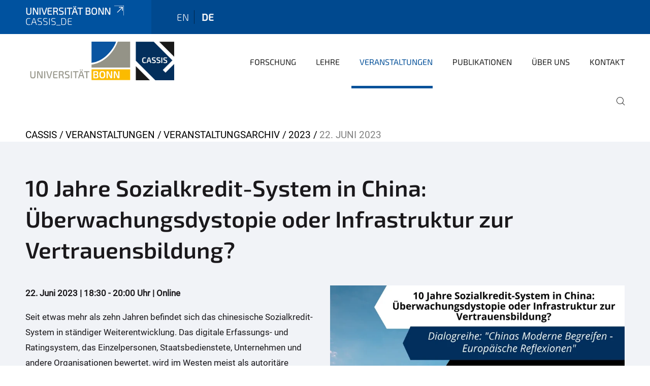

--- FILE ---
content_type: text/html;charset=utf-8
request_url: https://www.cassis.uni-bonn.de/de/veranstaltungen/veranstaltungsarchiv/2023/22-juni-2023
body_size: 8836
content:
<!DOCTYPE html>
<html xmlns="http://www.w3.org/1999/xhtml" lang="de" xml:lang="de">
<head><meta http-equiv="Content-Type" content="text/html; charset=UTF-8" /><link rel="alternate" hreflang="de" href="https://www.cassis.uni-bonn.de/de/veranstaltungen/veranstaltungsarchiv/2023/22-juni-2023" /><link rel="alternate" hreflang="en" href="https://www.cassis.uni-bonn.de/en/events/event-archive/2023/22-juni-2023-1" /><link data-head-resource="1" rel="stylesheet" href="/++theme++barceloneta/css/barceloneta.min.css" /><link data-head-resource="1" rel="stylesheet" type="text/css" href="/++theme++unibonn.theme/css/style.css?tag=21-01-2026_12-25-24" /><link rel="canonical" href="https://www.cassis.uni-bonn.de/de/veranstaltungen/veranstaltungsarchiv/2023/22-juni-2023" /><link rel="preload icon" type="image/vnd.microsoft.icon" href="https://www.cassis.uni-bonn.de/de/favicon.ico" /><link rel="mask-icon" href="https://www.cassis.uni-bonn.de/de/favicon.ico" /><link href="https://www.cassis.uni-bonn.de/de/@@search" rel="search" title="Website durchsuchen" /><link data-bundle="easyform" href="https://www.cassis.uni-bonn.de/++webresource++b6e63fde-4269-5984-a67a-480840700e9a/++resource++easyform.css" media="all" rel="stylesheet" type="text/css" /><link data-bundle="multilingual" href="https://www.cassis.uni-bonn.de/++webresource++f30a16e6-dac4-5f5f-a036-b24364abdfc8/++resource++plone.app.multilingual.stylesheet/multilingual.css" media="all" rel="stylesheet" type="text/css" /><link data-bundle="plone-fullscreen" href="https://www.cassis.uni-bonn.de/++webresource++ac83a459-aa2c-5a45-80a9-9d3e95ae0847/++plone++static/plone-fullscreen/fullscreen.css" media="all" rel="stylesheet" type="text/css" /><script async="True" data-bundle="plone-fullscreen" integrity="sha384-yAbXscL0aoE/0AkFhaGNz6d74lDy9Cz7PXfkWNqRnFm0/ewX0uoBBoyPBU5qW7Nr" src="https://www.cassis.uni-bonn.de/++webresource++6aa4c841-faf5-51e8-8109-90bd97e7aa07/++plone++static/plone-fullscreen/fullscreen.js"></script><script data-bundle="plone" integrity="sha384-6Wh7fW8sei4bJMY3a6PIfr5jae6gj9dIadjpiDZBJsr9pJ5gW0bsg0IzoolcL3H0" src="https://www.cassis.uni-bonn.de/++webresource++cff93eba-89cf-5661-8beb-464cc1d0cbc7/++plone++static/bundle-plone/bundle.min.js"></script><script data-head-resource="1" src="/++theme++unibonn.theme/js/libs.js?tag=21-01-2026_12-25-32"></script><script data-head-resource="1" src="/++theme++unibonn.theme/js/script.js?tag=21-01-2026_12-25-32"></script>
  <meta charset="utf-8"><meta charset="utf-8" /><meta name="twitter:card" content="summary" /><meta property="og:site_name" content="CASSIS" /><meta property="og:title" content="22. Juni 2023" /><meta property="og:type" content="website" /><meta property="og:description" content="" /><meta property="og:url" content="https://www.cassis.uni-bonn.de/de/veranstaltungen/veranstaltungsarchiv/2023/22-juni-2023" /><meta property="og:image" content="https://www.cassis.uni-bonn.de/@@site-logo/308565-st-original.jpg" /><meta property="og:image:type" content="image/jpeg" /><meta name="viewport" content="width=device-width, initial-scale=1.0" /><meta name="google-site-verification" content="siH7Mk1TizSyjWnOR_WIg-2KJ90y2bjwtn6MS_W49JA" /><meta name="generator" content="Plone - https://plone.org/" /></meta>
  <meta http-equiv="X-UA-Compatible" content="IE=edge"><meta charset="utf-8" /><meta name="twitter:card" content="summary" /><meta property="og:site_name" content="CASSIS" /><meta property="og:title" content="22. Juni 2023" /><meta property="og:type" content="website" /><meta property="og:description" content="" /><meta property="og:url" content="https://www.cassis.uni-bonn.de/de/veranstaltungen/veranstaltungsarchiv/2023/22-juni-2023" /><meta property="og:image" content="https://www.cassis.uni-bonn.de/@@site-logo/308565-st-original.jpg" /><meta property="og:image:type" content="image/jpeg" /><meta name="viewport" content="width=device-width, initial-scale=1.0" /><meta name="google-site-verification" content="siH7Mk1TizSyjWnOR_WIg-2KJ90y2bjwtn6MS_W49JA" /><meta name="generator" content="Plone - https://plone.org/" /></meta>
  <meta name="viewport" content="width=device-width, initial-scale=1"><meta charset="utf-8" /><meta name="twitter:card" content="summary" /><meta property="og:site_name" content="CASSIS" /><meta property="og:title" content="22. Juni 2023" /><meta property="og:type" content="website" /><meta property="og:description" content="" /><meta property="og:url" content="https://www.cassis.uni-bonn.de/de/veranstaltungen/veranstaltungsarchiv/2023/22-juni-2023" /><meta property="og:image" content="https://www.cassis.uni-bonn.de/@@site-logo/308565-st-original.jpg" /><meta property="og:image:type" content="image/jpeg" /><meta name="viewport" content="width=device-width, initial-scale=1.0" /><meta name="google-site-verification" content="siH7Mk1TizSyjWnOR_WIg-2KJ90y2bjwtn6MS_W49JA" /><meta name="generator" content="Plone - https://plone.org/" /></meta>
  <title>22. Juni 2023 — cassis_de</title>
</head>
<body id="visual-portal-wrapper" class="col-content frontend icons-on navigation-theme-navigation_default portaltype-tilepage section-veranstaltungen site-de subsection-veranstaltungsarchiv subsection-veranstaltungsarchiv-2023 subsection-veranstaltungsarchiv-2023-22-juni-2023 template-view thumbs-on userrole-anonymous viewpermission-view view-mode is-tilepage" dir="ltr" data-base-url="https://www.cassis.uni-bonn.de/de/veranstaltungen/veranstaltungsarchiv/2023/22-juni-2023" data-view-url="https://www.cassis.uni-bonn.de/de/veranstaltungen/veranstaltungsarchiv/2023/22-juni-2023" data-portal-url="https://www.cassis.uni-bonn.de" data-i18ncatalogurl="https://www.cassis.uni-bonn.de/plonejsi18n" data-lazy_loading_image_scales="[{&quot;id&quot;: &quot;large&quot;, &quot;value&quot;: 768}, {&quot;id&quot;: &quot;preview&quot;, &quot;value&quot;: 400}, {&quot;id&quot;: &quot;mini&quot;, &quot;value&quot;: 200}, {&quot;id&quot;: &quot;thumb&quot;, &quot;value&quot;: 128}, {&quot;id&quot;: &quot;tile&quot;, &quot;value&quot;: 64}, {&quot;id&quot;: &quot;icon&quot;, &quot;value&quot;: 32}, {&quot;id&quot;: &quot;listing&quot;, &quot;value&quot;: 16}]" data-pat-pickadate="{&quot;date&quot;: {&quot;selectYears&quot;: 200}, &quot;time&quot;: {&quot;interval&quot;: 5 } }" data-pat-plone-modal="{&quot;actionOptions&quot;: {&quot;displayInModal&quot;: false}}"><div class="outer-wrapper">
    <div class="inner-wrapper">

      <div id="fontfamilies">
  <style>@font-face{font-family:'testfont';src: url('https://www.cassis.uni-bonn.de/font-families/default-fonts/view/++widget++form.widgets.file_eot/@@download');src: url('https://www.cassis.uni-bonn.de/font-families/default-fonts/view/++widget++form.widgets.file_eot/@@download') format('embedded-opentype'),url('https://www.cassis.uni-bonn.de/font-families/default-fonts/view/++widget++form.widgets.file_svg/@@download') format('svg'),url('https://www.cassis.uni-bonn.de/font-families/default-fonts/view/++widget++form.widgets.file_woff/@@download') format('woff'),url('https://www.cassis.uni-bonn.de/font-families/default-fonts/view/++widget++form.widgets.file_ttf/@@download') format('truetype');font-weight:normal;font-style:normal;}.testfont-icon-home:before{content:"\e902";font-family:testfont}.testfont-icon-pencil:before{content:"\e905";font-family:testfont}.testfont-icon-music:before{content:"\e911";font-family:testfont}.testfont-icon-bell:before{content:"\e951";font-family:testfont}
@font-face{font-family:'uni-bonn';src: url('https://www.cassis.uni-bonn.de/font-families/unibonn-fonts/view/++widget++form.widgets.file_eot/@@download');src: url('https://www.cassis.uni-bonn.de/font-families/unibonn-fonts/view/++widget++form.widgets.file_eot/@@download') format('embedded-opentype'),url('https://www.cassis.uni-bonn.de/font-families/unibonn-fonts/view/++widget++form.widgets.file_svg/@@download') format('svg'),url('https://www.cassis.uni-bonn.de/font-families/unibonn-fonts/view/++widget++form.widgets.file_woff/@@download') format('woff'),url('https://www.cassis.uni-bonn.de/font-families/unibonn-fonts/view/++widget++form.widgets.file_ttf/@@download') format('truetype');font-weight:normal;font-style:normal;}.uni-bonn-icon-arrow-down:before{content:"\e900";font-family:uni-bonn}.uni-bonn-icon-arrow-top:before{content:"\e901";font-family:uni-bonn}.uni-bonn-icon-close:before{content:"\e902";font-family:uni-bonn}.uni-bonn-icon-arrow-right:before{content:"\e903";font-family:uni-bonn}.uni-bonn-icon-arrow-left:before{content:"\e904";font-family:uni-bonn}.uni-bonn-icon-external:before{content:"\e905";font-family:uni-bonn}.uni-bonn-icon-search:before{content:"\e906";font-family:uni-bonn}.uni-bonn-icon-whatsapp-outline:before{content:"\e907";font-family:uni-bonn}.uni-bonn-icon-whatsapp:before{content:"\e908";font-family:uni-bonn}.uni-bonn-icon-youtube:before{content:"\e909";font-family:uni-bonn}.uni-bonn-icon-youtube-outline:before{content:"\e90a";font-family:uni-bonn}.uni-bonn-icon-instagram:before{content:"\e90b";font-family:uni-bonn}.uni-bonn-icon-instagram-outline:before{content:"\e90c";font-family:uni-bonn}.uni-bonn-icon-linkedin:before{content:"\e90d";font-family:uni-bonn}.uni-bonn-icon-linkedin-outline:before{content:"\e90e";font-family:uni-bonn}.uni-bonn-icon-xing:before{content:"\e90f";font-family:uni-bonn}.uni-bonn-icon-xing-outline:before{content:"\e910";font-family:uni-bonn}.uni-bonn-icon-twitter:before{content:"\e911";font-family:uni-bonn}.uni-bonn-icon-twitter-outline:before{content:"\e912";font-family:uni-bonn}.uni-bonn-icon-facebook:before{content:"\e913";font-family:uni-bonn}.uni-bonn-icon-facebook-outline:before{content:"\e914";font-family:uni-bonn}.uni-bonn-icon-navigation:before{content:"\e915";font-family:uni-bonn}.uni-bonn-icon-phone-book:before{content:"\e917";font-family:uni-bonn}.uni-bonn-icon-information:before{content:"\e918";font-family:uni-bonn}.uni-bonn-icon-checkbox:before{content:"\e919";font-family:uni-bonn}.uni-bonn-icon-filter-kachel:before{content:"\e91a";font-family:uni-bonn}.uni-bonn-icon-filter:before{content:"\e91b";font-family:uni-bonn}.uni-bonn-icon-filter-liste:before{content:"\e91c";font-family:uni-bonn}.uni-bonn-icon-delete:before{content:"\e91d";font-family:uni-bonn}.uni-bonn-icon-filter-liste-inaktiv:before{content:"\e91e";font-family:uni-bonn}.uni-bonn-icon-cheackbox-aktiv:before{content:"\e91f";font-family:uni-bonn}.uni-bonn-icon-filter-kachel-aktiv:before{content:"\e920";font-family:uni-bonn}.uni-bonn-icon-event:before{content:"\e921";font-family:uni-bonn}.uni-bonn-icon-video:before{content:"\e922";font-family:uni-bonn}.uni-bonn-icon-phone:before{content:"\e923";font-family:uni-bonn}.uni-bonn-icon-fax:before{content:"\e924";font-family:uni-bonn}.uni-bonn-icon-link:before{content:"\e925";font-family:uni-bonn}.uni-bonn-icon-download:before{content:"\e926";font-family:uni-bonn}.uni-bonn-icon-print:before{content:"\e927";font-family:uni-bonn}.uni-bonn-icon-x:before{content:"\e928";font-family:uni-bonn}.uni-bonn-icon-x-outline:before{content:"\e929";font-family:uni-bonn}.uni-bonn-icon-bluesky:before{content:"\e92a";font-family:uni-bonn}.uni-bonn-icon-bluesky-outline:before{content:"\e92b";font-family:uni-bonn}.uni-bonn-icon-location-2:before{content:"\e916";font-family:uni-bonn}.uni-bonn-icon-mastodon:before{content:"\e92c";font-family:uni-bonn}.uni-bonn-icon-mastodon-outline:before{content:"\e92d";font-family:uni-bonn}
@font-face{font-family:'Uni-Bonn-official';src: url('https://www.cassis.uni-bonn.de/font-families/uni-bonn-official/view/++widget++form.widgets.file_eot/@@download');src: url('https://www.cassis.uni-bonn.de/font-families/uni-bonn-official/view/++widget++form.widgets.file_eot/@@download') format('embedded-opentype'),url('https://www.cassis.uni-bonn.de/font-families/uni-bonn-official/view/++widget++form.widgets.file_svg/@@download') format('svg'),url('https://www.cassis.uni-bonn.de/font-families/uni-bonn-official/view/++widget++form.widgets.file_woff/@@download') format('woff'),url('https://www.cassis.uni-bonn.de/font-families/uni-bonn-official/view/++widget++form.widgets.file_ttf/@@download') format('truetype');font-weight:normal;font-style:normal;}.Uni-Bonn-official-icon-fakten-zahlen:before{content:"\e900";font-family:Uni-Bonn-official}.Uni-Bonn-official-icon-forschung:before{content:"\e901";font-family:Uni-Bonn-official}.Uni-Bonn-official-icon-informationen:before{content:"\e902";font-family:Uni-Bonn-official}.Uni-Bonn-official-icon-orientierung:before{content:"\e903";font-family:Uni-Bonn-official}.Uni-Bonn-official-icon-transfer:before{content:"\e904";font-family:Uni-Bonn-official}.Uni-Bonn-official-icon-promotion:before{content:"\e905";font-family:Uni-Bonn-official}.Uni-Bonn-official-icon-hochschulsport:before{content:"\e906";font-family:Uni-Bonn-official}.Uni-Bonn-official-icon-it:before{content:"\e907";font-family:Uni-Bonn-official}.Uni-Bonn-official-icon-argelander:before{content:"\e908";font-family:Uni-Bonn-official}.Uni-Bonn-official-icon-diversity:before{content:"\e909";font-family:Uni-Bonn-official}.Uni-Bonn-official-icon-sprache:before{content:"\e90a";font-family:Uni-Bonn-official}.Uni-Bonn-official-icon-veranstaltung:before{content:"\e90b";font-family:Uni-Bonn-official}.Uni-Bonn-official-icon-studieren:before{content:"\e90c";font-family:Uni-Bonn-official}.Uni-Bonn-official-icon-ranking:before{content:"\e90d";font-family:Uni-Bonn-official}.Uni-Bonn-official-icon-beratung:before{content:"\e90e";font-family:Uni-Bonn-official}.Uni-Bonn-official-icon-foerderung:before{content:"\e90f";font-family:Uni-Bonn-official}.Uni-Bonn-official-icon-qualitaetssicherung:before{content:"\e910";font-family:Uni-Bonn-official}.Uni-Bonn-official-icon-lernplattform:before{content:"\e911";font-family:Uni-Bonn-official}.Uni-Bonn-official-icon-alumni:before{content:"\e912";font-family:Uni-Bonn-official}.Uni-Bonn-official-icon-postdocs:before{content:"\e913";font-family:Uni-Bonn-official}.Uni-Bonn-official-icon-strategie:before{content:"\e914";font-family:Uni-Bonn-official}.Uni-Bonn-official-icon-lehre:before{content:"\e91c";font-family:Uni-Bonn-official}.Uni-Bonn-official-icon-exellenz:before{content:"\e91d";font-family:Uni-Bonn-official}.Uni-Bonn-official-icon-multiplikatoren:before{content:"\e91e";font-family:Uni-Bonn-official}.Uni-Bonn-official-icon-kontakt:before{content:"\e91f";font-family:Uni-Bonn-official}.Uni-Bonn-official-icon-ort:before{content:"\e920";font-family:Uni-Bonn-official}.Uni-Bonn-official-icon-international:before{content:"\e921";font-family:Uni-Bonn-official}.Uni-Bonn-official-icon-sprechstunde:before{content:"\e922";font-family:Uni-Bonn-official}.Uni-Bonn-official-icon-fortbildung:before{content:"\e923";font-family:Uni-Bonn-official}.Uni-Bonn-official-icon-bibliothek:before{content:"\e924";font-family:Uni-Bonn-official}.Uni-Bonn-official-icon-oeffnungszeiten:before{content:"\e925";font-family:Uni-Bonn-official}.Uni-Bonn-official-icon-auszeichnungen:before{content:"\e926";font-family:Uni-Bonn-official}.Uni-Bonn-official-icon-unie915:before{content:"\e915";font-family:Uni-Bonn-official}.Uni-Bonn-official-icon-unie916:before{content:"\e916";font-family:Uni-Bonn-official}.Uni-Bonn-official-icon-unie917:before{content:"\e917";font-family:Uni-Bonn-official}.Uni-Bonn-official-icon-unie918:before{content:"\e918";font-family:Uni-Bonn-official}.Uni-Bonn-official-icon-unie919:before{content:"\e919";font-family:Uni-Bonn-official}.Uni-Bonn-official-icon-unie91a:before{content:"\e91a";font-family:Uni-Bonn-official}.Uni-Bonn-official-icon-unie91b:before{content:"\e91b";font-family:Uni-Bonn-official}.Uni-Bonn-official-icon-transfer-puzzle:before{content:"\e927";font-family:Uni-Bonn-official}.Uni-Bonn-official-icon-transfer-arrow:before{content:"\e928";font-family:Uni-Bonn-official}</style>
</div>
      

      <div id="unibonn-topbar" class="unibonn-institute-topbar show-title">
    <div class="container">
        <div class="row">
            <div class="col-md-9" id="topbar-left-wrapper">
                <div id="unibonn-institute-portalname">
                    
                        
                        <p id="unibonn-title"><a href="https://www.uni-bonn.de">Universität Bonn</a></p>
                    
                    <p id="institute-title">cassis_de</p>
                </div>
                <div id="language-selector">
                    
  <ul class="languageselector">
    
      <li class=" language-en">
        <a href="https://www.cassis.uni-bonn.de/@@multilingual-selector/f2d99adaaa4a4d838b4781d08abb78a2/en?set_language=en" title="English">
          
          en
        </a>
      </li>
    
      <li class="currentLanguage  language-de">
        <a href="https://www.cassis.uni-bonn.de/@@multilingual-selector/f2d99adaaa4a4d838b4781d08abb78a2/de?set_language=de" title="Deutsch">
          
          de
        </a>
      </li>
    
  </ul>


                </div>
            </div>
            <div class="col-md-3" id="topbar-right-wrapper">
                
  

            </div>
        </div>
    </div>
</div>

      <header id="company-header" class="unibonn">

    <div class="header-template-0 header-image-size-2">
      <div class="container">
        <div id="company-topbar" class="container ">
          
  <div id="company-logo">
    
      <a class="portal-logo logo_desktop" href="https://www.cassis.uni-bonn.de/de" title="CASSIS">
        <img alt="CASSIS" title="CASSIS" src="https://www.cassis.uni-bonn.de/de/@@logo?logo_type=logo_desktop" />
      </a>
    
      <a class="portal-logo logo_mobile" href="https://www.cassis.uni-bonn.de/de" title="CASSIS">
        <img alt="CASSIS" title="CASSIS" src="https://www.cassis.uni-bonn.de/de/@@logo?logo_type=logo_mobile" />
      </a>
    
      <a class="portal-logo logo_mobile_navigation" href="https://www.cassis.uni-bonn.de/de" title="CASSIS">
        <img alt="CASSIS" title="CASSIS" src="https://www.cassis.uni-bonn.de/de/@@logo?logo_type=logo_mobile_navigation" />
      </a>
    
  </div>

          
  <div class="language-selector-container">
    <div class="language-selector">
      
        
      
        <div>
          <span class="text">de</span>
          <span class="icon interaktiv-icon-basetilestheme-arrow-top"></span>
        </div>
      
      <ul class="lang-dropdown">
        <li class="">
          <a href="https://www.cassis.uni-bonn.de/@@multilingual-selector/f2d99adaaa4a4d838b4781d08abb78a2/en?set_language=en">en</a>
        </li>
        <li class="selected">
          <a href="https://www.cassis.uni-bonn.de/@@multilingual-selector/f2d99adaaa4a4d838b4781d08abb78a2/de?set_language=de">de</a>
        </li>
      </ul>
    </div>
  </div>

          <div id="navigation-overlay"></div>
          

  <div class="sidenavigation-links">
    <button id="toggle-navigation" class="sidenavigation-link" aria-label="Toggle Navigation">
      <i class="icon-unibonn-navigation"></i>
    </button>
    
  </div>

  
    <div id="company-navigation-main" class="desktop">
      <nav class="main-navigation">
        
  <ul class="main-navigation-sections">
    
      <li class="section-0">
        <a class="" href="https://www.cassis.uni-bonn.de/de/forschung" data-uid="a90f3e8bc0ef471fb41d104cafb64b09">
          Forschung
        </a>
      </li>
    
      <li class="section-0">
        <a class="" href="https://www.cassis.uni-bonn.de/de/lehre" data-uid="6087c8d532634377a0946ebcba96fbac">
          Lehre
        </a>
      </li>
    
      <li class="section-0 in-path has-subsections">
        <a class="has-subsections" href="https://www.cassis.uni-bonn.de/de/veranstaltungen" data-uid="7592986d8c9c4abc87f800c2c572f45b">
          Veranstaltungen
        </a>
      </li>
    
      <li class="section-0 has-subsections">
        <a class="has-subsections" href="https://www.cassis.uni-bonn.de/de/publikationen" data-uid="cd883db4dadb4e3f83ab0ea571a610b8">
          Publikationen
        </a>
      </li>
    
      <li class="section-0 has-subsections">
        <a class="has-subsections" href="https://www.cassis.uni-bonn.de/de/ueber-uns" data-uid="e1b40148f89844a191923c94cc906609">
          Über Uns
        </a>
      </li>
    
      <li class="section-0">
        <a class="" href="https://www.cassis.uni-bonn.de/de/kontakt" data-uid="da9a740ef164426da9af8ec62997973d">
          Kontakt
        </a>
      </li>
    
    
        <li class="search">
          <a href="https://www.cassis.uni-bonn.de/de/search" title="suchen">
            <i class="icon-unibonn icon-unibonn-search"></i>
          </a>
        </li>
    
  </ul>

      </nav>
    </div>

    <div id="company-navigation" class="menu">
      <button class="close-navigation-menu close-desktop-navigation" aria-label="schließen">
        <i class="icon-unibonn-close"></i>
      </button>

      <div id="navigation-menu-header">
        
          <a class="portal-logo logo_mobile_menu" href="https://www.cassis.uni-bonn.de/de" title="CASSIS">
            <img alt="CASSIS" title="CASSIS" src="https://www.cassis.uni-bonn.de/de/@@logo?logo_type=logo_mobile_navigation" />
          </a>
        

        <ul class="navigation-menu-header-actions">
          
            <li>
              <a class="open-search" href="https://www.cassis.uni-bonn.de/de/search" title="suchen">
                <i class="icon-unibonn icon-unibonn-search"></i>
              </a>
            </li>
          
          <li>
            <a class="close-navigation-menu" id="close-navigation" title="schließen">
              <i class="icon-unibonn-navigation"></i>
            </a>
          </li>
        </ul>
      </div>

      <div class="searchbar">
        <form action="https://www.cassis.uni-bonn.de/de/search">
          <button class="start-search" aria-label="Start Search"><i class="left icon-unibonn icon-unibonn-search"></i>
          </button>
          <input class="search-input" type="text" name="SearchableText" aria-label="Search" />
          <button class="clear-search" aria-label="Clear Search"><i class="icon-unibonn icon-unibonn-close"></i>
          </button>
        </form>
      </div>

      <nav class="main-navigation">
        <div class="navigation-level">
          <div class="spinner" style="display: block"></div>
        </div>
      </nav>

    </div>
  

        </div>
      </div>
      
  

    </div>

  </header>

      <div id="anchors"></div>

      <div id="company-content" class="container-fluid main-content-wrapper">
        <div class="row status-message-row set-max-width">
          <aside id="global_statusmessage" class="container">
      

      <div>
      </div>
    </aside>
        </div>
        <nav class="breadcrumbs">
  <span id="breadcrumbs-you-are-here" class="hiddenStructure">You are here:</span>

  <ol aria-labelledby="breadcrumbs-you-are-here">
    <li id="breadcrumbs-home">
      <a href="https://www.cassis.uni-bonn.de/de">CASSIS</a>
    </li>
    <li id="breadcrumbs-1">
      
        <a href="https://www.cassis.uni-bonn.de/de/veranstaltungen">Veranstaltungen</a>
        
      
    </li>
    <li id="breadcrumbs-2">
      
        <a href="https://www.cassis.uni-bonn.de/de/veranstaltungen/veranstaltungsarchiv">Veranstaltungsarchiv</a>
        
      
    </li>
    <li id="breadcrumbs-3">
      
        <a href="https://www.cassis.uni-bonn.de/de/veranstaltungen/veranstaltungsarchiv/2023">2023</a>
        
      
    </li>
    <li id="breadcrumbs-4">
      
        
        <span id="breadcrumbs-current">22. Juni 2023</span>
      
    </li>
  </ol>
</nav>
        <main id="main-container" class="row">
          <div id="column1-container"></div>
          <div class="col-xs-12 col-sm-12 no-padding">
              <article id="content">

            

              <header>

                <div id="viewlet-above-content-title">
</div>

                
  


                <div id="viewlet-below-content-title">
</div>

                
  


                <div id="viewlet-below-content-description"></div>

              </header>

              <div id="viewlet-above-content-body"></div>

              <div id="content-core">
                
  

    <div id="tile-page-content" data-tinymce="" data-lazy-validation-errors="{}" data-placeholder-info="Platzhalterbild">

      <div class="tile-page" data-url="https://www.cassis.uni-bonn.de/de/veranstaltungen/veranstaltungsarchiv/2023/22-juni-2023" data-uid="faa67465f65a414b8cc51d6e0efa8e8d">
        <div class="tile-rows-wrapper">

          

          
            
              


<div id="ehck9wood74p" class="tile-row columns-1 tile-row-dynamic-content-width break-on-tablet break-on-mobile default-direction" style="margin-top:0px;margin-bottom:0px;padding-top:0px;padding-bottom:0px;padding-left:0px;padding-right:0px;" data-uid="ehck9wood74p" data-url="https://www.cassis.uni-bonn.de/de/veranstaltungen/veranstaltungsarchiv/2023/22-juni-2023" data-position="0" data-portal_type="TileRowCT">

  

  <div class="background-options">

  
    <div class="background-color" style="background-color:#F1F3F7"></div>
  
  
  
  
  

</div>

  <div class="tiles-wrapper">
    
      
  <div id="6ippiiydbwl1" data-uid="6ippiiydbwl1" data-url="https://www.cassis.uni-bonn.de/de/veranstaltungen/veranstaltungsarchiv/2023/22-juni-2023" class="tile-valign-stretch tile tile-spacer" style="margin-left:0px;margin-right:0px;margin-top:0px;margin-bottom:0px;padding-left:0px;padding-right:0px;padding-top:0px;padding-bottom:0px;" data-jsinit="setupTileSpacer" data-gridsize="12">

    

    

    <span></span>
    <div class="tile-content">
    <div class="tile-spacer-wrapper" style="height: 50px;">
    </div>
  </div>
    <span></span>

    
  


  </div>


    
  </div>

  

</div>




            
            
          
            
              


<div id="xsibep3bvcd0" class="tile-row columns-1 tile-row-dynamic-content-width break-on-tablet break-on-mobile default-direction" style="margin-top:0px;margin-bottom:0px;padding-top:0px;padding-bottom:0px;padding-left:0px;padding-right:0px;" data-uid="xsibep3bvcd0" data-url="https://www.cassis.uni-bonn.de/de/veranstaltungen/veranstaltungsarchiv/2023/22-juni-2023" data-position="0" data-portal_type="TileRowCT">

  

  <div class="background-options">

  
    <div class="background-color" style="background-color:#F1F3F7"></div>
  
  
  
  
  

</div>

  <div class="tiles-wrapper">
    
      
  <div id="icbcwhz7la2t" data-uid="icbcwhz7la2t" data-url="https://www.cassis.uni-bonn.de/de/veranstaltungen/veranstaltungsarchiv/2023/22-juni-2023" class="tile-valign-top tile tile-subheadline text-nocolor" style="margin-left:0px;margin-right:0px;margin-top:0px;margin-bottom:0px;padding-left:0px;padding-right:0px;padding-top:0px;padding-bottom:20px;" data-jsinit="setupTileSubheadline" data-gridsize="12">

    

    <div class="background-options">

  
  
  
  
  

</div>

    <span></span>
    <div class="tile-content ">

    
    <h2 class="heading-tag header-h2 left " style="">
      10 Jahre Sozialkredit-System in China: Überwachungsdystopie oder Infrastruktur zur Vertrauensbildung?
    </h2>
    
    
    
    
  </div>
    <span></span>

    
  


  </div>


    
  </div>

  

</div>




            
            
          
            
              


<div id="vq0fifmhydn4" class="tile-row columns-2 tile-row-dynamic-content-width break-on-tablet break-on-mobile default-direction" style="margin-top:0px;margin-bottom:0px;padding-top:0px;padding-bottom:0px;padding-left:0px;padding-right:0px;" data-uid="vq0fifmhydn4" data-url="https://www.cassis.uni-bonn.de/de/veranstaltungen/veranstaltungsarchiv/2023/22-juni-2023" data-position="0" data-portal_type="TileRowCT">

  

  <div class="background-options">

  
    <div class="background-color" style="background-color:#F1F3F7"></div>
  
  
  
  
  

</div>

  <div class="tiles-wrapper">
    
      
  <div id="cl3xjsf5dvtn" data-uid="cl3xjsf5dvtn" data-url="https://www.cassis.uni-bonn.de/de/veranstaltungen/veranstaltungsarchiv/2023/22-juni-2023" class="tile-valign-top tile tile-text text-nocolor" style="margin-left:0px;margin-right:20px;margin-top:0px;margin-bottom:0px;padding-left:0px;padding-right:0px;padding-top:0px;padding-bottom:20px;" data-jsinit="setupTileText" data-gridsize="6">

    

    <div class="background-options">

  
  
  
  
  

</div>

    <span></span>
    <div class="tile-content ">
    <div>
<p><strong>22. Juni 2023 | 18:30 - 20:00 Uhr | Online</strong></p>
<p>Seit etwas mehr als zehn Jahren befindet sich das chinesische Sozialkredit-System in ständiger Weiterentwicklung. Das digitale Erfassungs- und Ratingsystem, das Einzelpersonen, Staatsbedienstete, Unternehmen und andere Organisationen bewertet, wird im Westen meist als autoritäre Ausprägung von Chinas Moderne verstanden. Die Beschreibung einer umfassenden dystopischen Überwachungsmaschine übersieht jedoch die Mehrdimensionalität des Systems.</p>
<p><br />Auf Wunsch zahlreicher Teilnehmer unserer Dialogreihe, untersuchen wir in dieser Folge die unterschiedlichen Funktionen des komplexen Sozialkredit-Systems mit dem Ziel, ein tieferes Verständnis des Systems zu erlangen und es informiert zu diskutieren. Welche gesellschaftlichen und wirtschaftlichen Probleme soll das Sozialkredit-System lösen? Welche Mechanismen greifen tatsächlich und gegenüber wem? Wie wird das System genutzt und wo liegen seine Schwächen, Risiken und Grenzen?</p>
<p></p>
<p><em>Die Veranstaltung ist Teil der Dialogreihe <a class="a-theme" data-anchor="" data-linktype="internal" data-val="290692f9f33f4c2d9689c4660947d8aa" rel="noopener" target="_blank" title="" href="https://www.cassis.uni-bonn.de/de/forschung/interdisziplinaere-forschungsvorhaben/politik-und-governance-globaler-infrastrukturen-1/forschungsprojekte/infrastrukturen-der-chinesischen-moderne/chinas-moderne-begreifen-europaeische-reflexionen">"Chinas Moderne Begreifen - Europäische Reflexionen"</a>. Diese wird in Kooperation mit der Friedrich Naumann Stiftung für die Freiheit durchgeführt und im Rahmen der Forschungsgruppe„Infrastrukturen der chinesischen Moderne und ihre konstitutiven globalen Effekte“ organisiert, die durch das NRW-Rückkehrprogramm des Ministeriums für Kultur und Wissenschaft des Landes Nordrhein-Westfalen gefördert wird.</em></p>
<p></p>
<p></p>
</div>
    
  </div>
    <span></span>

    
  


  </div>

    
      

  <div id="7y7ai07dpvhs" data-uid="7y7ai07dpvhs" data-url="https://www.cassis.uni-bonn.de/de/veranstaltungen/veranstaltungsarchiv/2023/22-juni-2023" class="tile-valign-top tile tile-frame" style="margin-left:0px;margin-right:0px;margin-top:0px;margin-bottom:0px;padding-left:0px;padding-right:0px;padding-top:0px;padding-bottom:0px;" data-jsinit="" data-gridsize="6">

    

    <div class="background-options">

  
  
  
  
  

</div>

    <span></span>
    <div class="tile-content">
    <div class="tile-rows-wrapper">
      
        


<div id="pp9thespm9zq" class="tile-row columns-1 tile-row-dynamic-content-width break-on-tablet break-on-mobile default-direction" style="margin-top:0px;margin-bottom:0px;padding-top:0px;padding-bottom:0px;padding-left:0px;padding-right:0px;" data-uid="pp9thespm9zq" data-url="https://www.cassis.uni-bonn.de/de/veranstaltungen/veranstaltungsarchiv/2023/22-juni-2023" data-position="0" data-portal_type="TileRowCT">

  

  <div class="background-options">

  
  
  
  
  

</div>

  <div class="tiles-wrapper">
    
      

  <div id="ubtdzfilb61p" data-uid="ubtdzfilb61p" data-url="https://www.cassis.uni-bonn.de/de/veranstaltungen/veranstaltungsarchiv/2023/22-juni-2023" class="tile-valign-top tile-halign-left tile tile-image" style="margin-left:20px;margin-right:0px;margin-top:0px;margin-bottom:0px;padding-left:0px;padding-right:0px;padding-top:0px;padding-bottom:20px;" data-jsinit="setupTileImage" data-gridsize="12">

    

    <div class="background-options">

  
  
  
  
  

</div>

    <span></span>
    <div class="tile-content " data-haslink="False">

    
      
  
    
        <div class="" style=" --image-height: 0; --image-height-mobile: 0;">
          <img src="" class="lazy-load-scaled-image" data-src="https://www.cassis.uni-bonn.de/medien/veranstaltungen/2023/china-modern-2.png/@@images/image" data-loader="customLoaderImage" data-base_url="https://www.cassis.uni-bonn.de/medien/veranstaltungen/2023/china-modern-2.png/images/image" data-size_id="" data-image_dimensions="{&quot;width&quot;: 1587, &quot;height&quot;: 2245}" data-image_scalable="true" alt="china modern 2.png" height="2245" width="1587" style="object-position: 50.0000% 50.0000%;" />
        </div>
      <div class="image-subtitle" style="text-align: left; color: #1A181B;">
        
        <span>© CASSIS</span>
      </div>
    
    
  

    

    

  </div>
    <span></span>

    
  
  
  


  </div>



    
  </div>

  

</div>




      
        


<div id="8sxpmgi07f3w" class="tile-row columns-1 tile-row-dynamic-content-width break-on-tablet break-on-mobile default-direction" style="margin-top:0px;margin-bottom:0px;padding-top:0px;padding-bottom:0px;padding-left:0px;padding-right:0px;" data-uid="8sxpmgi07f3w" data-url="https://www.cassis.uni-bonn.de/de/veranstaltungen/veranstaltungsarchiv/2023/22-juni-2023" data-position="0" data-portal_type="TileRowCT">

  

  <div class="background-options">

  
  
  
  
  

</div>

  <div class="tiles-wrapper">
    
      
  <div id="75yl31xqpkbz" data-uid="75yl31xqpkbz" data-url="https://www.cassis.uni-bonn.de/de/veranstaltungen/veranstaltungsarchiv/2023/22-juni-2023" class="tile-valign-top tile-halign-center tile tile-button" style="margin-left:0px;margin-right:0px;margin-top:0px;margin-bottom:0px;padding-left:0px;padding-right:0px;padding-top:0px;padding-bottom:0px;" data-jsinit="" data-gridsize="12">

    

    <div class="background-options">

  
  
  
  
  

</div>

    <span></span>
    <div class="tile-content tile-button-content" style="color:#1A181B;color_hover:#FFFFFF;">

    <a class="button" style="border-top:1px #1A181B solid;border-right:1px #1A181B solid;border-bottom:1px #1A181B solid;border-left:1px #1A181B solid;background:rgba(0, 0, 0, 0);padding-top:15px;padding-bottom:15px;padding-left:40px;padding-right:40px;color:#1A181B;justify-content:center;" data-icon-orientation="left" onmouseout="adjustTileButtonStyling(this, 'border-top:1px #1A181B solid;border-right:1px #1A181B solid;border-bottom:1px #1A181B solid;border-left:1px #1A181B solid;background:rgba(0, 0, 0, 0);padding-top:15px;padding-bottom:15px;padding-left:40px;padding-right:40px;color:#1A181B;justify-content:center;', 'color:#1A181B;')" onmouseover="adjustTileButtonStyling(this, 'border-top:1px rgba(0, 0, 0, 0) solid;border-right:1px rgba(0, 0, 0, 0) solid;border-bottom:1px rgba(0, 0, 0, 0) solid;border-left:1px rgba(0, 0, 0, 0) solid;background:#07529A;padding-top:15px;padding-bottom:15px;padding-left:40px;padding-right:40px;color:#FFFFFF;justify-content:center;', 'color:#FFFFFF;')" target="_blank" href="https://shop.freiheit.org/#!/Veranstaltung/3IWZB">
      
      <span>Hier anmelden!</span>
    </a>

  </div>
    <span></span>

    
  


  </div>


    
  </div>

  

</div>




      
    </div>
  </div>
    <span></span>

    
  
  
  


  </div>



    
  </div>

  

</div>




            
            
          
            
              


<div id="ea1nuxs6mf04" class="tile-row columns-1 tile-row-dynamic-content-width break-on-tablet break-on-mobile default-direction" style="margin-top:0px;margin-bottom:0px;padding-top:0px;padding-bottom:0px;padding-left:0px;padding-right:0px;" data-uid="ea1nuxs6mf04" data-url="https://www.cassis.uni-bonn.de/de/veranstaltungen/veranstaltungsarchiv/2023/22-juni-2023" data-position="0" data-portal_type="TileRowCT">

  

  <div class="background-options">

  
    <div class="background-color" style="background-color:#F1F3F7"></div>
  
  
  
  
  

</div>

  <div class="tiles-wrapper">
    
      

  <div id="axfuovz0wtyp" data-uid="axfuovz0wtyp" data-url="https://www.cassis.uni-bonn.de/de/veranstaltungen/veranstaltungsarchiv/2023/22-juni-2023" class="tile-valign-top tile tile-line" style="margin-left:0px;margin-right:0px;margin-top:0px;margin-bottom:0px;padding-left:0px;padding-right:0px;padding-top:30px;padding-bottom:30px;color:#1A181B;" data-jsinit="" data-gridsize="12">

    

    <div class="background-options">

  
  
  
  
  

</div>

    <span></span>
    <div class="tile-content">
    <hr />
  </div>
    <span></span>

    
  


  </div>



    
  </div>

  

</div>




            
            
          
            
              


<div id="bv2uof34v3e6" class="tile-row columns-1 tile-row-dynamic-content-width break-on-tablet break-on-mobile default-direction" style="margin-top:0px;margin-bottom:0px;padding-top:0px;padding-bottom:0px;padding-left:0px;padding-right:0px;" data-uid="bv2uof34v3e6" data-url="https://www.cassis.uni-bonn.de/de/veranstaltungen/veranstaltungsarchiv/2023/22-juni-2023" data-position="0" data-portal_type="TileRowCT">

  

  <div class="background-options">

  
    <div class="background-color" style="background-color:#F1F3F7"></div>
  
  
  
  
  

</div>

  <div class="tiles-wrapper">
    
      
  <div id="62w0i79c8hq2" data-uid="62w0i79c8hq2" data-url="https://www.cassis.uni-bonn.de/de/veranstaltungen/veranstaltungsarchiv/2023/22-juni-2023" class="tile-valign-top tile tile-subheadline text-nocolor" style="margin-left:0px;margin-right:0px;margin-top:0px;margin-bottom:0px;padding-left:0px;padding-right:0px;padding-top:0px;padding-bottom:20px;" data-jsinit="setupTileSubheadline" data-gridsize="12">

    

    <div class="background-options">

  
  
  
  
  

</div>

    <span></span>
    <div class="tile-content ">

    
    <h2 class="heading-tag header-h2 left " style="">
      Ablauf
    </h2>
    
    
    
    
  </div>
    <span></span>

    
  


  </div>


    
  </div>

  

</div>




            
            
          
            
              


<div id="ef0bcsisb1u7" class="tile-row columns-1 tile-row-dynamic-content-width break-on-tablet break-on-mobile default-direction" style="margin-top:0px;margin-bottom:0px;padding-top:0px;padding-bottom:0px;padding-left:0px;padding-right:0px;" data-uid="ef0bcsisb1u7" data-url="https://www.cassis.uni-bonn.de/de/veranstaltungen/veranstaltungsarchiv/2023/22-juni-2023" data-position="0" data-portal_type="TileRowCT">

  

  <div class="background-options">

  
    <div class="background-color" style="background-color:#F1F3F7"></div>
  
  
  
  
  

</div>

  <div class="tiles-wrapper">
    
      
  <div id="c1ui5kz3399z" data-uid="c1ui5kz3399z" data-url="https://www.cassis.uni-bonn.de/de/veranstaltungen/veranstaltungsarchiv/2023/22-juni-2023" class="tile-valign-top tile tile-text text-nocolor" style="margin-left:0px;margin-right:0px;margin-top:0px;margin-bottom:0px;padding-left:0px;padding-right:0px;padding-top:0px;padding-bottom:20px;" data-jsinit="setupTileText" data-gridsize="12">

    

    <div class="background-options">

  
  
  
  
  

</div>

    <span></span>
    <div class="tile-content ">
    <div><p><span style="text-decoration: underline;"><strong>Begrüßung:</strong></span></p>
<p><strong>Iris B. Müller</strong></p>
<p>Referentin des Landesbüros NRW der Friedrich-Naumann-Stiftung für die Freiheit</p>
<p><strong>Prof. Dr. Maximilian Mayer</strong></p>
<p>Junior-Professor für Internationale Beziehungen und globale Technologiepolitik, Universität Bonn</p>
<p><span style="text-decoration: underline;"><strong>Im Gespräch:</strong></span></p>
<p><strong>Katja Drinhausen</strong></p>
<p>Leiterin des Programms "Politk und Gesellschaft" am Mercator Institute for China Studies (MERICS), Berlin</p>
<p><strong>Theresa Krause</strong></p>
<p>Promotionsstudentin am Lehrstuhl "China Business and Economics" an der Universität Würzburg</p>
<p><span style="text-decoration: underline;"><strong>Moderation:</strong></span></p>
<p><strong>Zoe van Doren</strong></p>
<p>Politologin, Themenmanagerin für globale Digitalisierung und Innovation der<br />Friedrich-Naumann-Stiftung für die Freiheit</p></div>
    
  </div>
    <span></span>

    
  


  </div>

    
  </div>

  

</div>




            
            
          
            
              


<div id="8bs61r2uh1en" class="tile-row columns-1 tile-row-dynamic-content-width break-on-tablet break-on-mobile default-direction" style="margin-top:0px;margin-bottom:0px;padding-top:0px;padding-bottom:0px;padding-left:0px;padding-right:0px;" data-uid="8bs61r2uh1en" data-url="https://www.cassis.uni-bonn.de/de/veranstaltungen/veranstaltungsarchiv/2023/22-juni-2023" data-position="0" data-portal_type="TileRowCT">

  

  <div class="background-options">

  
    <div class="background-color" style="background-color:#F1F3F7"></div>
  
  
  
  
  

</div>

  <div class="tiles-wrapper">
    
      

  <div id="9lspvt2wihnt" data-uid="9lspvt2wihnt" data-url="https://www.cassis.uni-bonn.de/de/veranstaltungen/veranstaltungsarchiv/2023/22-juni-2023" class="tile-valign-top tile tile-line" style="margin-left:0px;margin-right:0px;margin-top:0px;margin-bottom:0px;padding-left:0px;padding-right:0px;padding-top:30px;padding-bottom:30px;color:#1A181B;" data-jsinit="" data-gridsize="12">

    

    <div class="background-options">

  
  
  
  
  

</div>

    <span></span>
    <div class="tile-content">
    <hr />
  </div>
    <span></span>

    
  


  </div>



    
  </div>

  

</div>




            
            
          
            
              


<div id="jqdcoxju9yzp" class="tile-row columns-1 tile-row-dynamic-content-width break-on-tablet break-on-mobile default-direction" style="margin-top:0px;margin-bottom:0px;padding-top:0px;padding-bottom:0px;padding-left:0px;padding-right:0px;" data-uid="jqdcoxju9yzp" data-url="https://www.cassis.uni-bonn.de/de/veranstaltungen/veranstaltungsarchiv/2023/22-juni-2023" data-position="0" data-portal_type="TileRowCT">

  

  <div class="background-options">

  
    <div class="background-color" style="background-color:#F1F3F7"></div>
  
  
  
  
  

</div>

  <div class="tiles-wrapper">
    
      

  <div id="8bad2qv3dq2o" data-uid="8bad2qv3dq2o" data-url="https://www.cassis.uni-bonn.de/de/veranstaltungen/veranstaltungsarchiv/2023/22-juni-2023" class="tile-valign-top tile tile-news" style="margin-left:0px;margin-right:0px;margin-top:0px;margin-bottom:0px;padding-left:0px;padding-right:0px;padding-top:0px;padding-bottom:0px;" data-jsinit="setupNewsMobileSlider" data-gridsize="12">

    

    <div class="background-options">

  
  
  
  
  

</div>

    <span></span>
    <div class="tile-content" data-mobile_slider="true">

    

      
        <div>
          <span class="tile-title">Kommende Veranstaltungen</span>
          <div class="tile-description"></div>
        </div>
      

      <div class="news-items" data-count="1">
        
          
            
              
              <div class="news_item event_item">
                
  <div class="image-wrapper">
    <a href="https://www.cassis.uni-bonn.de/de/veranstaltungen/kommende-veranstaltungen/spring-school-outer-space-cooperation-in-the-middle-east-2026-1">

      <div class="img lazy-load-scaled-image" style=" background-position: 50.0000% 50.0000%" data-loader="customLoaderBackgroundImage" data-base_url="https://www.cassis.uni-bonn.de/de/veranstaltungen/kommende-veranstaltungen/spring-school-outer-space-cooperation-in-the-middle-east-2026-1/@@images/event_image/preview" data-image_dimensions="{'width': 5361, 'height': 3198}">
        <div class="overlay"></div>
        <div class="copyright-container">
          <span class="copyright">© Pexels</span>
        </div>
        <div class="content">
          <i class="icon-unibonn icon-unibonn-event"></i>
          <span class="day-name">Sonntag</span>
          <span class="date">17.05.2026 bis 19.05.2026</span>
        </div>
      </div>
    </a>
  </div>
  <div class="news-content">
    <a class="title" href="https://www.cassis.uni-bonn.de/de/veranstaltungen/kommende-veranstaltungen/spring-school-outer-space-cooperation-in-the-middle-east-2026-1">Spring School Outer Space Cooperation in the Middle East 2026</a>
    <div class="event-details">
      <div class="location">
        <label title="Ort" class="icon-unibonn-location"></label>
        <span class="location-value">To Be Announced</span>
      </div>
      <div class="time">
        <label title="Uhrzeit" class="icon-unibonn-event"></label>
        <span class="time-value">Ganzer Tag</span>
      </div>
    </div>
    <div class="description text-center">
      <span>Space-based infrastructure is crucial to modern societies, supporting navigation, communication, weather forecasting, and military functions. As reliance on ...</span>
      <div class="description-fade"></div>
    </div>
    <div class="news-footer">
      <span class="news-date"></span>
      <a class="link-to-content" href="https://www.cassis.uni-bonn.de/de/veranstaltungen/kommende-veranstaltungen/spring-school-outer-space-cooperation-in-the-middle-east-2026-1" title="Spring School Outer Space Cooperation in the Middle East 2026">
        <i class="icon-unibonn icon-unibonn-arrow-right"></i>
      </a>
    </div>
  </div>

              </div>
            
          
        
      </div>

      <div class="slider-navigation-wrapper">
        <div class="slider-navigation">
          <button class="slick-prev previous"><i class="icon-unibonn icon-unibonn-arrow-left"></i></button>
          <button class="slick-next next"><i class="icon-unibonn icon-unibonn-arrow-right"></i></button>
        </div>
      </div>

    

  </div>
    <span></span>

    
  


  </div>



    
  </div>

  

</div>




            
            
          
            
              


<div id="315ja5ie33tw" class="tile-row columns-1 tile-row-dynamic-content-width break-on-tablet break-on-mobile default-direction" style="margin-top:0px;margin-bottom:0px;padding-top:0px;padding-bottom:0px;padding-left:0px;padding-right:0px;" data-uid="315ja5ie33tw" data-url="https://www.cassis.uni-bonn.de/de/veranstaltungen/veranstaltungsarchiv/2023/22-juni-2023" data-position="0" data-portal_type="TileRowCT">

  

  <div class="background-options">

  
    <div class="background-color" style="background-color:#F1F3F7"></div>
  
  
  
  
  

</div>

  <div class="tiles-wrapper">
    
      
  <div id="bgqbhkpwnj79" data-uid="bgqbhkpwnj79" data-url="https://www.cassis.uni-bonn.de/de/veranstaltungen/veranstaltungsarchiv/2023/22-juni-2023" class="tile-valign-stretch tile tile-spacer" style="margin-left:0px;margin-right:0px;margin-top:0px;margin-bottom:0px;padding-left:0px;padding-right:0px;padding-top:0px;padding-bottom:0px;" data-jsinit="setupTileSpacer" data-gridsize="12">

    

    

    <span></span>
    <div class="tile-content">
    <div class="tile-spacer-wrapper" style="height: 50px;">
    </div>
  </div>
    <span></span>

    
  


  </div>


    
  </div>

  

</div>




            
            
          

        </div>
      </div>

      

      
    </div>

  

              </div>

              <div id="viewlet-below-content-body">


</div>

            
            <footer>
              <div id="viewlet-below-content">
</div>
            </footer>
          </article>
          </div>
          <div id="column2-container"></div>
        </main>
      </div>

      <div id="spinner">
        <div class="spinner-box">
          Wird geladen
        </div>
        <div class="loader">
          <span></span>
          <span></span>
          <span></span>
          <span></span>
        </div>
      </div>
      

      <footer id="company-footer" class="unibonn">
        
        <div id="viewlet-footer-category-links">
  <div class="container">
    <label>Links</label>

    <div class="wrapper">
      <dl>
        <dt>
          <i class="d-inline-block d-lg-none Uni-Bonn-official-icon-beratung"></i>
          <span>Kontakt</span>
        </dt>
        <dd>
          <a href="https://www.cassis.uni-bonn.de/de/kontakt">Adresse</a>
        </dd>
        <dd>
          <a href="https://www.cassis.uni-bonn.de/de/newsletter">Newsletter-Anmeldung</a>
        </dd>
        <dd>
          <a href="https://www.cassis.uni-bonn.de/de/ueber-uns/ausschreibungen">Stellenausschreibungen</a>
        </dd>
        <dd>
          <a href="https://www.uni-bonn.de/de/impressum">Impressum</a>
        </dd>
        <dd>
          <a href="https://www.uni-bonn.de/de/datenschutzerklaerung">Datenschutzerklärung</a>
        </dd>
      </dl>
      <dl>
        <dt>
          <i class="d-inline-block d-lg-none Uni-Bonn-official-icon-promotion"></i>
          <span>Lehre und Stipendien</span>
        </dt>
        <dd>
          <a href="https://www.cassis.uni-bonn.de/de/lehre/hans-morgenthau-stipendium">Hans-Morgenthau-Stipendium</a>
        </dd>
        <dd>
          <a href="https://www.cassis.uni-bonn.de/de/lehre/daad-langzeitdozentur">DAAD-Langzeitdozentur</a>
        </dd>
        <dd>
          <a href="https://basis.uni-bonn.de">Vorlesungsverzeichnis BASIS</a>
        </dd>
      </dl>
      <dl>
        <dt>
          <i class="d-inline-block d-lg-none uni-bonn-icon-search"></i>
          <span>Weiterführende Links</span>
        </dt>
        <dd>
          <a href="https://sicherheitsforschung.nrw">Sicherheitsforschung.NRW</a>
        </dd>
        <dd>
          <a href="https://www.philfak.uni-bonn.de">Philosophische Fakultät</a>
        </dd>
        <dd>
          <a href="https://www.politik-soziologie.uni-bonn.de/de">Institut für Politische Wissenschaft und Soziologie</a>
        </dd>
        <dd>
          <a href="https://digitaldependence.eu/">Digital Dependence Index</a>
        </dd>
      </dl>
    </div>
  </div>
</div>
        
  <div id="upper-footer">
    <div class="container">
      <div class="row">
        <div class="col-md-6">
          
            <a class="email" href="mailto:cassis@uni-bonn.de">
                cassis@uni-bonn.de
            </a>
            
            <br />
          
          <br />
          
        </div>

        <div class="col-sm-6 col-md-6">
          
          <div class="clear"></div>
          <div class="social-media">
            <a target="_blank" href="https://twitter.com/CASSIS_Bonn" title="Twitter"><i class="icon-unibonn uni-bonn-icon-twitter-outline"></i></a>
            <a target="_blank" href="https://www.youtube.com/channel/UCJaaAeoQzc5o8rZTXNQ8yPQ" title="Youtube"><i class="icon-unibonn uni-bonn-icon-youtube-outline"></i></a>
            <a target="_blank" href="https://www.instagram.com/cassis_events/" title="Instagram"><i class="icon-unibonn uni-bonn-icon-instagram-outline"></i></a>
            <a target="_blank" href="https://www.facebook.com/CASSISBonn/" title="Facebook"><i class="icon-unibonn uni-bonn-icon-facebook-outline"></i></a>
          </div>
        </div>
      </div>
    </div>
  </div>

  <div id="lower-footer">
    <div class="container">
      <div class="row">
        <div class="col-md-6">
          <span class="company-name">
            CASSIS - Center for Advanced Security, Strategic and Integration Studies
          </span>
          
        </div>
        <div class="col-md-6">
          <div class="site-actions">
            
              <a href="https://www.chancengerechtigkeit.uni-bonn.de/de/barrierefreiheit?form.widgets.betroffene_seite__url_=https%3A%2F%2Fwww.cassis.uni-bonn.de%2Fde%2Fveranstaltungen%2Fveranstaltungsarchiv%2F2023%2F22-juni-2023">Barrierefreiheit</a>
            
          </div>
        </div>
      </div>
    </div>
  </div>


      </footer>

    </div>
  </div><div id="unibonn-scripts"></div></body>
</html>